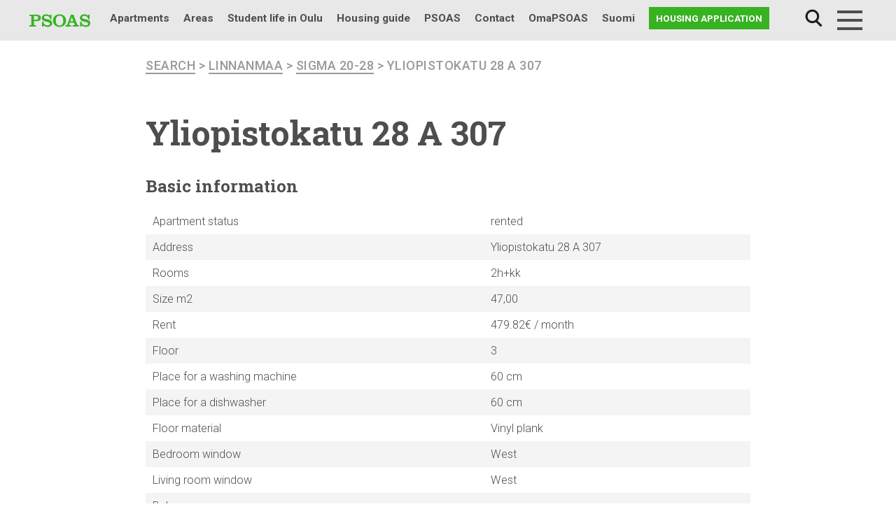

--- FILE ---
content_type: text/html; charset=UTF-8
request_url: https://www.psoas.fi/en/apartment/yliopistokatu-28-a-307/
body_size: 12159
content:
<!doctype html>
<html lang="en-GB">
<head>
	<meta charset="UTF-8">
	<meta name="viewport" content="width=device-width, initial-scale=1">
  <link rel="profile" href="http://gmpg.org/xfn/11">
	<link rel="stylesheet" href="https://stackpath.bootstrapcdn.com/bootstrap/4.2.1/css/bootstrap.min.css" integrity="sha384-GJzZqFGwb1QTTN6wy59ffF1BuGJpLSa9DkKMp0DgiMDm4iYMj70gZWKYbI706tWS" crossorigin="anonymous">
	<!-- Google Tag Manager -->
	<script>(function(w,d,s,l,i){w[l]=w[l]||[];w[l].push({'gtm.start':
	new Date().getTime(),event:'gtm.js'});var f=d.getElementsByTagName(s)[0],
	j=d.createElement(s),dl=l!='dataLayer'?'&l='+l:'';j.async=true;j.src=
	'https://www.googletagmanager.com/gtm.js?id='+i+dl;f.parentNode.insertBefore(j,f);
	})(window,document,'script','dataLayer','GTM-N8SD2RT');</script>
	<!-- End Google Tag Manager -->
	<!-- Facebook Pixel Code -->
	<script>
	  !function(f,b,e,v,n,t,s)
	  {if(f.fbq)return;n=f.fbq=function(){n.callMethod?
	  n.callMethod.apply(n,arguments):n.queue.push(arguments)};
	  if(!f._fbq)f._fbq=n;n.push=n;n.loaded=!0;n.version='2.0';
	  n.queue=[];t=b.createElement(e);t.async=!0;
	  t.src=v;s=b.getElementsByTagName(e)[0];
	  s.parentNode.insertBefore(t,s)}(window, document,'script',
	  'https://connect.facebook.net/en_US/fbevents.js');
	  fbq('init', '858505798173327');
	  fbq('track', 'PageView');
	</script>
	<noscript>
	  <img height="1" width="1" style="display:none"
	       src="https://www.facebook.com/tr?id=858505798173327&ev=PageView&noscript=1"/>
	</noscript>
	<!-- End Facebook Pixel Code -->
  <title>Yliopistokatu 28 A 307 | PSOAS</title>
<link rel="alternate" href="https://www.psoas.fi/huoneisto/yliopistokatu-28-a-307/" hreflang="fi" />
<link rel="alternate" href="https://www.psoas.fi/en/apartment/yliopistokatu-28-a-307/" hreflang="en" />

<!-- The SEO Framework by Sybre Waaijer -->
<meta property="og:locale" content="en_GB" />
<meta property="og:type" content="website" />
<meta property="og:title" content="Yliopistokatu 28 A 307 | PSOAS" />
<meta property="og:url" content="https://www.psoas.fi/en/apartment/yliopistokatu-28-a-307/" />
<meta property="og:site_name" content="PSOAS" />
<meta name="twitter:card" content="summary_large_image" />
<meta name="twitter:title" content="Yliopistokatu 28 A 307 | PSOAS" />
<link rel="canonical" href="https://www.psoas.fi/en/apartment/yliopistokatu-28-a-307/" />
<script type="application/ld+json">{"@context":"https://schema.org","@type":"BreadcrumbList","itemListElement":[{"@type":"ListItem","position":1,"item":{"@id":"https://www.psoas.fi/en/","name":"Student housing in Oulu | PSOAS"}},{"@type":"ListItem","position":2,"item":{"@id":"https://www.psoas.fi/en/apartment/yliopistokatu-28-a-307/","name":"Yliopistokatu 28 A 307"}}]}</script>
<!-- / The SEO Framework by Sybre Waaijer | 2.91ms meta | 1.42ms boot -->

<link rel='dns-prefetch' href='//maps.googleapis.com' />
<link rel='dns-prefetch' href='//fonts.googleapis.com' />
<link rel="alternate" type="application/rss+xml" title="PSOAS &raquo; Feed" href="https://www.psoas.fi/en/feed/" />
<link rel="alternate" type="application/rss+xml" title="PSOAS &raquo; Comments Feed" href="https://www.psoas.fi/en/comments/feed/" />
<link rel='stylesheet' id='wp-block-library-css'  href='https://www.psoas.fi/wp-includes/css/dist/block-library/style.min.css?ver=6.0.11' type='text/css' media='all' />
<style id='wp-block-library-theme-inline-css' type='text/css'>
.wp-block-audio figcaption{color:#555;font-size:13px;text-align:center}.is-dark-theme .wp-block-audio figcaption{color:hsla(0,0%,100%,.65)}.wp-block-code{border:1px solid #ccc;border-radius:4px;font-family:Menlo,Consolas,monaco,monospace;padding:.8em 1em}.wp-block-embed figcaption{color:#555;font-size:13px;text-align:center}.is-dark-theme .wp-block-embed figcaption{color:hsla(0,0%,100%,.65)}.blocks-gallery-caption{color:#555;font-size:13px;text-align:center}.is-dark-theme .blocks-gallery-caption{color:hsla(0,0%,100%,.65)}.wp-block-image figcaption{color:#555;font-size:13px;text-align:center}.is-dark-theme .wp-block-image figcaption{color:hsla(0,0%,100%,.65)}.wp-block-pullquote{border-top:4px solid;border-bottom:4px solid;margin-bottom:1.75em;color:currentColor}.wp-block-pullquote__citation,.wp-block-pullquote cite,.wp-block-pullquote footer{color:currentColor;text-transform:uppercase;font-size:.8125em;font-style:normal}.wp-block-quote{border-left:.25em solid;margin:0 0 1.75em;padding-left:1em}.wp-block-quote cite,.wp-block-quote footer{color:currentColor;font-size:.8125em;position:relative;font-style:normal}.wp-block-quote.has-text-align-right{border-left:none;border-right:.25em solid;padding-left:0;padding-right:1em}.wp-block-quote.has-text-align-center{border:none;padding-left:0}.wp-block-quote.is-large,.wp-block-quote.is-style-large,.wp-block-quote.is-style-plain{border:none}.wp-block-search .wp-block-search__label{font-weight:700}:where(.wp-block-group.has-background){padding:1.25em 2.375em}.wp-block-separator.has-css-opacity{opacity:.4}.wp-block-separator{border:none;border-bottom:2px solid;margin-left:auto;margin-right:auto}.wp-block-separator.has-alpha-channel-opacity{opacity:1}.wp-block-separator:not(.is-style-wide):not(.is-style-dots){width:100px}.wp-block-separator.has-background:not(.is-style-dots){border-bottom:none;height:1px}.wp-block-separator.has-background:not(.is-style-wide):not(.is-style-dots){height:2px}.wp-block-table thead{border-bottom:3px solid}.wp-block-table tfoot{border-top:3px solid}.wp-block-table td,.wp-block-table th{padding:.5em;border:1px solid;word-break:normal}.wp-block-table figcaption{color:#555;font-size:13px;text-align:center}.is-dark-theme .wp-block-table figcaption{color:hsla(0,0%,100%,.65)}.wp-block-video figcaption{color:#555;font-size:13px;text-align:center}.is-dark-theme .wp-block-video figcaption{color:hsla(0,0%,100%,.65)}.wp-block-template-part.has-background{padding:1.25em 2.375em;margin-top:0;margin-bottom:0}
</style>
<style id='global-styles-inline-css' type='text/css'>
body{--wp--preset--color--black: #000000;--wp--preset--color--cyan-bluish-gray: #abb8c3;--wp--preset--color--white: #ffffff;--wp--preset--color--pale-pink: #f78da7;--wp--preset--color--vivid-red: #cf2e2e;--wp--preset--color--luminous-vivid-orange: #ff6900;--wp--preset--color--luminous-vivid-amber: #fcb900;--wp--preset--color--light-green-cyan: #7bdcb5;--wp--preset--color--vivid-green-cyan: #00d084;--wp--preset--color--pale-cyan-blue: #8ed1fc;--wp--preset--color--vivid-cyan-blue: #0693e3;--wp--preset--color--vivid-purple: #9b51e0;--wp--preset--gradient--vivid-cyan-blue-to-vivid-purple: linear-gradient(135deg,rgba(6,147,227,1) 0%,rgb(155,81,224) 100%);--wp--preset--gradient--light-green-cyan-to-vivid-green-cyan: linear-gradient(135deg,rgb(122,220,180) 0%,rgb(0,208,130) 100%);--wp--preset--gradient--luminous-vivid-amber-to-luminous-vivid-orange: linear-gradient(135deg,rgba(252,185,0,1) 0%,rgba(255,105,0,1) 100%);--wp--preset--gradient--luminous-vivid-orange-to-vivid-red: linear-gradient(135deg,rgba(255,105,0,1) 0%,rgb(207,46,46) 100%);--wp--preset--gradient--very-light-gray-to-cyan-bluish-gray: linear-gradient(135deg,rgb(238,238,238) 0%,rgb(169,184,195) 100%);--wp--preset--gradient--cool-to-warm-spectrum: linear-gradient(135deg,rgb(74,234,220) 0%,rgb(151,120,209) 20%,rgb(207,42,186) 40%,rgb(238,44,130) 60%,rgb(251,105,98) 80%,rgb(254,248,76) 100%);--wp--preset--gradient--blush-light-purple: linear-gradient(135deg,rgb(255,206,236) 0%,rgb(152,150,240) 100%);--wp--preset--gradient--blush-bordeaux: linear-gradient(135deg,rgb(254,205,165) 0%,rgb(254,45,45) 50%,rgb(107,0,62) 100%);--wp--preset--gradient--luminous-dusk: linear-gradient(135deg,rgb(255,203,112) 0%,rgb(199,81,192) 50%,rgb(65,88,208) 100%);--wp--preset--gradient--pale-ocean: linear-gradient(135deg,rgb(255,245,203) 0%,rgb(182,227,212) 50%,rgb(51,167,181) 100%);--wp--preset--gradient--electric-grass: linear-gradient(135deg,rgb(202,248,128) 0%,rgb(113,206,126) 100%);--wp--preset--gradient--midnight: linear-gradient(135deg,rgb(2,3,129) 0%,rgb(40,116,252) 100%);--wp--preset--duotone--dark-grayscale: url('#wp-duotone-dark-grayscale');--wp--preset--duotone--grayscale: url('#wp-duotone-grayscale');--wp--preset--duotone--purple-yellow: url('#wp-duotone-purple-yellow');--wp--preset--duotone--blue-red: url('#wp-duotone-blue-red');--wp--preset--duotone--midnight: url('#wp-duotone-midnight');--wp--preset--duotone--magenta-yellow: url('#wp-duotone-magenta-yellow');--wp--preset--duotone--purple-green: url('#wp-duotone-purple-green');--wp--preset--duotone--blue-orange: url('#wp-duotone-blue-orange');--wp--preset--font-size--small: 13px;--wp--preset--font-size--medium: 20px;--wp--preset--font-size--large: 36px;--wp--preset--font-size--x-large: 42px;--wp--preset--font-size--normal: 16px;}.has-black-color{color: var(--wp--preset--color--black) !important;}.has-cyan-bluish-gray-color{color: var(--wp--preset--color--cyan-bluish-gray) !important;}.has-white-color{color: var(--wp--preset--color--white) !important;}.has-pale-pink-color{color: var(--wp--preset--color--pale-pink) !important;}.has-vivid-red-color{color: var(--wp--preset--color--vivid-red) !important;}.has-luminous-vivid-orange-color{color: var(--wp--preset--color--luminous-vivid-orange) !important;}.has-luminous-vivid-amber-color{color: var(--wp--preset--color--luminous-vivid-amber) !important;}.has-light-green-cyan-color{color: var(--wp--preset--color--light-green-cyan) !important;}.has-vivid-green-cyan-color{color: var(--wp--preset--color--vivid-green-cyan) !important;}.has-pale-cyan-blue-color{color: var(--wp--preset--color--pale-cyan-blue) !important;}.has-vivid-cyan-blue-color{color: var(--wp--preset--color--vivid-cyan-blue) !important;}.has-vivid-purple-color{color: var(--wp--preset--color--vivid-purple) !important;}.has-black-background-color{background-color: var(--wp--preset--color--black) !important;}.has-cyan-bluish-gray-background-color{background-color: var(--wp--preset--color--cyan-bluish-gray) !important;}.has-white-background-color{background-color: var(--wp--preset--color--white) !important;}.has-pale-pink-background-color{background-color: var(--wp--preset--color--pale-pink) !important;}.has-vivid-red-background-color{background-color: var(--wp--preset--color--vivid-red) !important;}.has-luminous-vivid-orange-background-color{background-color: var(--wp--preset--color--luminous-vivid-orange) !important;}.has-luminous-vivid-amber-background-color{background-color: var(--wp--preset--color--luminous-vivid-amber) !important;}.has-light-green-cyan-background-color{background-color: var(--wp--preset--color--light-green-cyan) !important;}.has-vivid-green-cyan-background-color{background-color: var(--wp--preset--color--vivid-green-cyan) !important;}.has-pale-cyan-blue-background-color{background-color: var(--wp--preset--color--pale-cyan-blue) !important;}.has-vivid-cyan-blue-background-color{background-color: var(--wp--preset--color--vivid-cyan-blue) !important;}.has-vivid-purple-background-color{background-color: var(--wp--preset--color--vivid-purple) !important;}.has-black-border-color{border-color: var(--wp--preset--color--black) !important;}.has-cyan-bluish-gray-border-color{border-color: var(--wp--preset--color--cyan-bluish-gray) !important;}.has-white-border-color{border-color: var(--wp--preset--color--white) !important;}.has-pale-pink-border-color{border-color: var(--wp--preset--color--pale-pink) !important;}.has-vivid-red-border-color{border-color: var(--wp--preset--color--vivid-red) !important;}.has-luminous-vivid-orange-border-color{border-color: var(--wp--preset--color--luminous-vivid-orange) !important;}.has-luminous-vivid-amber-border-color{border-color: var(--wp--preset--color--luminous-vivid-amber) !important;}.has-light-green-cyan-border-color{border-color: var(--wp--preset--color--light-green-cyan) !important;}.has-vivid-green-cyan-border-color{border-color: var(--wp--preset--color--vivid-green-cyan) !important;}.has-pale-cyan-blue-border-color{border-color: var(--wp--preset--color--pale-cyan-blue) !important;}.has-vivid-cyan-blue-border-color{border-color: var(--wp--preset--color--vivid-cyan-blue) !important;}.has-vivid-purple-border-color{border-color: var(--wp--preset--color--vivid-purple) !important;}.has-vivid-cyan-blue-to-vivid-purple-gradient-background{background: var(--wp--preset--gradient--vivid-cyan-blue-to-vivid-purple) !important;}.has-light-green-cyan-to-vivid-green-cyan-gradient-background{background: var(--wp--preset--gradient--light-green-cyan-to-vivid-green-cyan) !important;}.has-luminous-vivid-amber-to-luminous-vivid-orange-gradient-background{background: var(--wp--preset--gradient--luminous-vivid-amber-to-luminous-vivid-orange) !important;}.has-luminous-vivid-orange-to-vivid-red-gradient-background{background: var(--wp--preset--gradient--luminous-vivid-orange-to-vivid-red) !important;}.has-very-light-gray-to-cyan-bluish-gray-gradient-background{background: var(--wp--preset--gradient--very-light-gray-to-cyan-bluish-gray) !important;}.has-cool-to-warm-spectrum-gradient-background{background: var(--wp--preset--gradient--cool-to-warm-spectrum) !important;}.has-blush-light-purple-gradient-background{background: var(--wp--preset--gradient--blush-light-purple) !important;}.has-blush-bordeaux-gradient-background{background: var(--wp--preset--gradient--blush-bordeaux) !important;}.has-luminous-dusk-gradient-background{background: var(--wp--preset--gradient--luminous-dusk) !important;}.has-pale-ocean-gradient-background{background: var(--wp--preset--gradient--pale-ocean) !important;}.has-electric-grass-gradient-background{background: var(--wp--preset--gradient--electric-grass) !important;}.has-midnight-gradient-background{background: var(--wp--preset--gradient--midnight) !important;}.has-small-font-size{font-size: var(--wp--preset--font-size--small) !important;}.has-medium-font-size{font-size: var(--wp--preset--font-size--medium) !important;}.has-large-font-size{font-size: var(--wp--preset--font-size--large) !important;}.has-x-large-font-size{font-size: var(--wp--preset--font-size--x-large) !important;}
</style>
<link rel='stylesheet' id='pb-accordion-blocks-style-css'  href='https://www.psoas.fi/wp-content/plugins/accordion-blocks/build/index.css?ver=1.5.0' type='text/css' media='all' />
<link rel='stylesheet' id='recycling-points-style-css'  href='https://www.psoas.fi/wp-content/plugins/psoas-recycling-scoreboard/assets/css/psoas-recycling-scoreboard.css?ver=1.0.0' type='text/css' media='all' />
<link rel='stylesheet' id='testimonial-styles-css'  href='https://www.psoas.fi/wp-content/plugins/psoas-testimonials/testimonial-styles.css?ver=6.0.11' type='text/css' media='all' />
<link rel='stylesheet' id='responsive-lightbox-nivo_lightbox-css-css'  href='https://www.psoas.fi/wp-content/plugins/responsive-lightbox-lite/assets/nivo-lightbox/nivo-lightbox.css?ver=6.0.11' type='text/css' media='all' />
<link rel='stylesheet' id='responsive-lightbox-nivo_lightbox-css-d-css'  href='https://www.psoas.fi/wp-content/plugins/responsive-lightbox-lite/assets/nivo-lightbox/themes/default/default.css?ver=6.0.11' type='text/css' media='all' />
<link rel='stylesheet' id='vuokraovi-xml-css'  href='https://www.psoas.fi/wp-content/plugins/vuokraovi-xml/public/css/vuokraovi-xml-public.css?ver=1.0.0' type='text/css' media='all' />
<link rel='stylesheet' id='wp-polls-css'  href='https://www.psoas.fi/wp-content/plugins/wp-polls/polls-css.css?ver=2.77.0' type='text/css' media='all' />
<style id='wp-polls-inline-css' type='text/css'>
.wp-polls .pollbar {
	margin: 1px;
	font-size: 6px;
	line-height: 8px;
	height: 8px;
	background-image: url('https://www.psoas.fi/wp-content/plugins/wp-polls/images/default/pollbg.gif');
	border: 1px solid #c8c8c8;
}

</style>
<link rel='stylesheet' id='wpex-font-awesome-5-css'  href='https://www.psoas.fi/wp-content/plugins/wp-timelines/css/font-awesome-5/css/all.min.css?ver=6.0.11' type='text/css' media='all' />
<link rel='stylesheet' id='wpex-font-awesome-shims-css'  href='https://www.psoas.fi/wp-content/plugins/wp-timelines/css/font-awesome-5/css/v4-shims.min.css?ver=6.0.11' type='text/css' media='all' />
<link rel='stylesheet' id='wpex-google-fonts-css'  href='//fonts.googleapis.com/css?family=Source+Sans+Pro&#038;ver=1.0.0' type='text/css' media='all' />
<link rel='stylesheet' id='wpex-ex_s_lick-css'  href='https://www.psoas.fi/wp-content/plugins/wp-timelines/js/ex_s_lick/ex_s_lick.css?ver=6.0.11' type='text/css' media='all' />
<link rel='stylesheet' id='wpex-ex_s_lick-theme-css'  href='https://www.psoas.fi/wp-content/plugins/wp-timelines/js/ex_s_lick/ex_s_lick-theme.css?ver=6.0.11' type='text/css' media='all' />
<link rel='stylesheet' id='wpex-timeline-animate-css'  href='https://www.psoas.fi/wp-content/plugins/wp-timelines/css/animate.css?ver=6.0.11' type='text/css' media='all' />
<link rel='stylesheet' id='wpex-timeline-css-css'  href='https://www.psoas.fi/wp-content/plugins/wp-timelines/css/style.css?ver=6.0.11' type='text/css' media='all' />
<link rel='stylesheet' id='wpex-timeline-sidebyside-css'  href='https://www.psoas.fi/wp-content/plugins/wp-timelines/css/style-sidebyside.css?ver=6.0.11' type='text/css' media='all' />
<link rel='stylesheet' id='wpex-horiz-css-css'  href='https://www.psoas.fi/wp-content/plugins/wp-timelines/css/horiz-style.css?ver=3.2' type='text/css' media='all' />
<link rel='stylesheet' id='wpex-timeline-dark-css-css'  href='https://www.psoas.fi/wp-content/plugins/wp-timelines/css/dark.css?ver=6.0.11' type='text/css' media='all' />
<style id='wpex-timeline-dark-css-inline-css' type='text/css'>
	.wpextl-loadicon,
    .wpextl-loadicon::before,
	.wpextl-loadicon::after{ border-left-color:#0db14b}
    .wpex-filter > .fa,
    .wpex-endlabel.wpex-loadmore span, .wpex-tltitle.wpex-loadmore span, .wpex-loadmore .loadmore-timeline,
    .wpex-timeline-list.show-icon .wpex-timeline > li:after, .wpex-timeline-list.show-icon .wpex-timeline > li:first-child:before,
    .wpex-timeline-list.show-icon .wpex-timeline.style-center > li .wpex-content-left .wpex-leftdate,
    .wpex-timeline-list.show-icon li .wpex-timeline-icon .fa,
    .wpex .timeline-details .wptl-readmore > a:hover,
    .wpex-spinner > div,
    .wpex.horizontal-timeline .ex_s_lick-prev:hover, .wpex.horizontal-timeline .ex_s_lick-next:hover,
    .wpex.horizontal-timeline .horizontal-content .ex_s_lick-next:hover,
    .wpex.horizontal-timeline .horizontal-content .ex_s_lick-prev:hover,
    .wpex.horizontal-timeline .horizontal-nav li.ex_s_lick-current span.tl-point:before,
    .wpex.horizontal-timeline.tl-hozsteps .horizontal-nav li.ex_s_lick-current span.tl-point i,
    .timeline-navigation a.btn,
    .timeline-navigation div > a,
    .wpex.horizontal-timeline.ex-multi-item .horizontal-nav li .wpex_point:before,
    .wpex.horizontal-timeline.ex-multi-item .horizontal-nav li.ex_s_lick-current .wpex_point:before,
    .wpex.wpex-horizontal-3.ex-multi-item .horizontal-nav  h2 a,
    .wpex-timeline-list:not(.show-icon) .wptl-feature-name span,
    .wpex.horizontal-timeline.ex-multi-item:not(.wpex-horizontal-4) .horizontal-nav li span.wpex_point,
    .wpex.horizontal-timeline.ex-multi-item:not(.wpex-horizontal-4) .horizontal-nav li span.wpex_point,
    .show-wide_img .wpex-timeline > li .wpex-timeline-time span.tll-date,
    .wpex-timeline-list.show-bg.left-tl li .wpex-timeline-label .wpex-content-left .wpex-leftdate,
    .wpex-timeline-list.show-simple:not(.show-simple-bod) ul li .wpex-timeline-time .tll-date,
    .show-box-color .tlb-time,
    .sidebyside-tl.show-classic span.tll-date,
    .wptl-back-to-list a,
    .wpex-timeline > li .wpex-timeline-icon .fa{ background:#0db14b}
    .wpex-timeline-list.show-icon li .wpex-timeline-icon .fa:before,
    .wpex-filter span.active,
    .wpex-timeline-list.show-simple.show-simple-bod ul li .wpex-timeline-time .tll-date,
    .wpex-timeline-list.show-simple .wptl-readmore-center a,
    .wpex.horizontal-timeline .ex_s_lick-prev, .wpex.horizontal-timeline .ex_s_lick-next,
    .wpex.horizontal-timeline.tl-hozsteps .horizontal-nav li.prev_item:not(.ex_s_lick-current) span.tl-point i,
    .wpex.horizontal-timeline.ex-multi-item .horizontal-nav li span.wpex_point i,
    .wpex-timeline-list.show-clean .wpex-timeline > li .wpex-timeline-label h2,
    .wpex-timeline-list.show-simple li .wpex-timeline-icon .fa:not(.no-icon):before,
    .wpex.horizontal-timeline .extl-hoz-sbs .horizontal-nav li span.tl-point i,
    .show-wide_img.left-tl .wpex-timeline > li .wpex-timeline-icon .fa:not(.no-icon):not(.icon-img):before,
    .wpex-timeline > li .wpex-timeline-time span:last-child{ color:#0db14b}
    .wpex .timeline-details .wptl-readmore > a,
    .wpex.horizontal-timeline .ex_s_lick-prev:hover, .wpex.horizontal-timeline .ex_s_lick-next:hover,
    .wpex.horizontal-timeline .horizontal-content .ex_s_lick-next:hover,
    .wpex.horizontal-timeline .horizontal-content .ex_s_lick-prev:hover,
    .wpex.horizontal-timeline .horizontal-nav li.ex_s_lick-current span.tl-point:before,
    .wpex.horizontal-timeline .ex_s_lick-prev, .wpex.horizontal-timeline .ex_s_lick-next,
    .wpex.horizontal-timeline .timeline-pos-select,
    .wpex.horizontal-timeline .horizontal-nav li.prev_item span.tl-point:before,
    .wpex.horizontal-timeline.tl-hozsteps .horizontal-nav li.ex_s_lick-current span.tl-point i,
    .wpex.horizontal-timeline.tl-hozsteps .timeline-hr, .wpex.horizontal-timeline.tl-hozsteps .timeline-pos-select,
    .wpex.horizontal-timeline.tl-hozsteps .horizontal-nav li.prev_item span.tl-point i,
    .wpex-timeline-list.left-tl.show-icon .wptl-feature-name,
    .wpex-timeline-list.show-icon .wptl-feature-name span,
    .wpex.horizontal-timeline.ex-multi-item .horizontal-nav li span.wpex_point i,
    .wpex.horizontal-timeline.ex-multi-item.wpex-horizontal-4 .wpextt_templates .wptl-readmore a,
    .wpex-timeline-list.show-box-color .style-center > li:nth-child(odd) .wpex-timeline-label,
	.wpex-timeline-list.show-box-color .style-center > li .wpex-timeline-label,
	.wpex-timeline-list.show-box-color .style-center > li:nth-child(odd) .wpex-timeline-icon .fa:after,
    .extl-lb .gslide-description.description-right h3.lb-title:after,
    .wpex.horizontal-timeline.ex-multi-item .extl-hoz-sbs.style-7 .extl-sbd-details,
	.wpex-timeline-list.show-box-color li .wpex-timeline-icon i:after,
    .wpex.horizontal-timeline .extl-hoz-sbs .horizontal-nav li span.tl-point i,
    .wpex.wpex-horizontal-3.ex-multi-item .horizontal-nav .wpextt_templates .wptl-readmore a{border-color: #0db14b;}
    .wpex-timeline > li .wpex-timeline-label:before,
    .show-wide_img .wpex-timeline > li .wpex-timeline-time span.tll-date:before, 
    .wpex-timeline > li .wpex-timeline-label:before,
    .wpex-timeline-list.show-wide_img.left-tl .wpex-timeline > li .wpex-timeline-time span.tll-date:before,
    .wpex-timeline-list.show-icon.show-bg .wpex-timeline > li .wpex-timeline-label:after,
    .wpex-timeline-list.show-icon .wpex-timeline.style-center > li .wpex-timeline-label:after
    {border-right-color: #0db14b;}
    .wpex-filter span,
    .wpex-timeline > li .wpex-timeline-label{border-left-color: #0db14b;}
    .wpex-timeline-list.show-wide_img .wpex-timeline > li .timeline-details,
    .wpex.horizontal-timeline.ex-multi-item:not(.wpex-horizontal-4) .horizontal-nav li span.wpex_point:after{border-top-color: #0db14b;}
    .wpex.wpex-horizontal-3.ex-multi-item .wpex-timeline-label .timeline-details:after{border-bottom-color: #0db14b;}
    @media (min-width: 768px){
        .wpex-timeline.style-center > li:nth-child(odd) .wpex-timeline-label{border-right-color: #0db14b;}
        .show-wide_img .wpex-timeline > li:nth-child(even) .wpex-timeline-time span.tll-date:before,
        .wpex-timeline.style-center > li:nth-child(odd) .wpex-timeline-label:before,
        .wpex-timeline-list.show-icon .style-center > li:nth-child(odd) .wpex-timeline-label:after{border-left-color: #0db14b;}
    }
	.tlct-shortdes h2 a {
	pointer-events: none;
}
</style>
<link rel='stylesheet' id='search-filter-plugin-styles-css'  href='https://www.psoas.fi/wp-content/plugins/search-filter-pro/public/assets/css/search-filter.min.css?ver=2.5.1' type='text/css' media='all' />
<link rel='stylesheet' id='styles-css'  href='https://www.psoas.fi/wp-content/themes/psoas18/css/global.css?ver=1759299762' type='text/css' media='all' />
<script type='text/javascript' src='https://www.psoas.fi/wp-includes/js/jquery/jquery.min.js?ver=3.6.0' id='jquery-core-js'></script>
<script type='text/javascript' src='https://www.psoas.fi/wp-includes/js/jquery/jquery-migrate.min.js?ver=3.3.2' id='jquery-migrate-js'></script>
<script type='text/javascript' src='https://www.psoas.fi/wp-content/plugins/responsive-lightbox-lite/assets/nivo-lightbox/nivo-lightbox.min.js?ver=6.0.11' id='responsive-lightbox-nivo_lightbox-js'></script>
<script type='text/javascript' id='responsive-lightbox-lite-script-js-extra'>
/* <![CDATA[ */
var rllArgs = {"script":"nivo_lightbox","selector":"lightbox","custom_events":""};
/* ]]> */
</script>
<script type='text/javascript' src='https://www.psoas.fi/wp-content/plugins/responsive-lightbox-lite/assets/inc/script.js?ver=6.0.11' id='responsive-lightbox-lite-script-js'></script>
<script type='text/javascript' src='https://www.psoas.fi/wp-content/plugins/vuokraovi-xml/public/js/vuokraovi-xml-public.js?ver=1.0.0' id='vuokraovi-xml-js'></script>
<script type='text/javascript' id='search-filter-plugin-build-js-extra'>
/* <![CDATA[ */
var SF_LDATA = {"ajax_url":"https:\/\/www.psoas.fi\/wp-admin\/admin-ajax.php","home_url":"https:\/\/www.psoas.fi\/"};
/* ]]> */
</script>
<script type='text/javascript' src='https://www.psoas.fi/wp-content/plugins/search-filter-pro/public/assets/js/search-filter-build.min.js?ver=2.5.1' id='search-filter-plugin-build-js'></script>
<script type='text/javascript' src='https://www.psoas.fi/wp-content/plugins/search-filter-pro/public/assets/js/chosen.jquery.min.js?ver=2.5.1' id='search-filter-plugin-chosen-js'></script>
<script type='text/javascript' src='https://www.psoas.fi/wp-content/themes/psoas18/js/psoas_megamenu.js?ver=6.0.11' id='psoas_megamenu-js'></script>
<script type='text/javascript' id='psoas_huoneistohaku-js-extra'>
/* <![CDATA[ */
var psoas_huoneistohaku_settings = {"ajax_url":"https:\/\/www.psoas.fi\/wp-admin\/admin-ajax.php"};
/* ]]> */
</script>
<script type='text/javascript' src='https://www.psoas.fi/wp-content/themes/psoas18/js/psoas_huoneistohaku.js?ver=6.0.11' id='psoas_huoneistohaku-js'></script>
<link rel="https://api.w.org/" href="https://www.psoas.fi/wp-json/" /><link rel="EditURI" type="application/rsd+xml" title="RSD" href="https://www.psoas.fi/xmlrpc.php?rsd" />
<link rel="wlwmanifest" type="application/wlwmanifest+xml" href="https://www.psoas.fi/wp-includes/wlwmanifest.xml" /> 
<link rel="alternate" type="application/json+oembed" href="https://www.psoas.fi/wp-json/oembed/1.0/embed?url=https%3A%2F%2Fwww.psoas.fi%2Fen%2Fapartment%2Fyliopistokatu-28-a-307%2F" />
<link rel="alternate" type="text/xml+oembed" href="https://www.psoas.fi/wp-json/oembed/1.0/embed?url=https%3A%2F%2Fwww.psoas.fi%2Fen%2Fapartment%2Fyliopistokatu-28-a-307%2F&#038;format=xml" />
	<style>
	fi, en {
		display:none;
		margin:0;
		padding:0;
		border:0; 
	}
	html[lang="fi"] fi {
		display: inline;
	}
	html[lang="en-GB"] en,
	html[lang="en-US"] en,
	html[lang="en"] en {
		display: inline;
	}
	</style>
	<script>
	( function( $ ) {
		$(function() {
			var lang = '';
			$("fi, en").each(function(){
				lang = this['nodeName'].toLowerCase();
				$(this).attr("lang", lang);
			});

			var optioncontent, newstr, content;
			var locale = typeof langjs !== 'undefined' ? langjs['pll_locale'] : 'fi';
			
			var regex = new RegExp('\<' + locale +'.*?>(.*?)<\/'+ locale +'>+');
			$("select option").each(function(){
				optioncontent = $(this).text();
				newstr = optioncontent.match(regex);
				if (newstr === null){return};
				content = newstr[0].replace(/<\/?[^>]+(>|$)/g, "");
				$(this).text(content);
			});
		});
	})( jQuery );
	</script>
	<link rel="icon" href="https://www.psoas.fi/wp-content/uploads/2019/01/cropped-psoas-favicon-150x150.png" sizes="32x32" />
<link rel="icon" href="https://www.psoas.fi/wp-content/uploads/2019/01/cropped-psoas-favicon-300x300.png" sizes="192x192" />
<link rel="apple-touch-icon" href="https://www.psoas.fi/wp-content/uploads/2019/01/cropped-psoas-favicon-300x300.png" />
<meta name="msapplication-TileImage" content="https://www.psoas.fi/wp-content/uploads/2019/01/cropped-psoas-favicon-300x300.png" />
		<style type="text/css" id="wp-custom-css">
			body.page-id-47296, body.page-id-58260 {
	background-color: #f2f2f2;
}

body.page-id-47296 .page-content, body.page-id-58260 .page-content {
	max-width: 1000px !important;
}
.wpex-timeline-label {
	border: 0 !important;
	box-shadow: none !important;
}
.timeline-details .img-left {
	width: 100% !important;
	margin-bottom: 20px !important;
}
.tlday {
	float: none !important;
	font-size: 50px !important;
	font-family: "Roboto Slab", serif !important;
}
.wpex-leftdate div {
	display: none !important;
}
.wpex-leftdate {
	text-align: center !important;
}


.wpex-timeline-list.show-icon .wpex-timeline > li:after, .wpex-timeline-list.show-icon .wpex-timeline > li:first-child:before {
	background-color: #0DB14B !important;
}
.tlct-shortdes h2 a {
	font-family: "Roboto Slab", serif !important;
    font-size: 1.5rem !important;
	text-transform: none;
	font-weight: bold !important;
	color: #0DB14B !important;
}
.tlct-shortdes p {
	font-family: "Roboto", sans-serif !important;
	margin-bottom: 10px !important;
}
@media (min-width:782px) {
.wp-block-columns {
flex-wrap: wrap!important;
}
}

.page-id-4000 h1.entry-title {
  display: none !important;
}

.page-id-10706 h1.entry-title {
  display: none !important;
}

/* Vastuullisuus */

body.page-template-page-vastuullisuus .page-header {
	 display: none;
}
 body.page-template-page-vastuullisuus.page-child .banner {
	 height: auto;
}
 body.page-template-page-vastuullisuus .banner {
	 height: 100vh;
}
 @media (max-width: 991px) {
	 body.page-template-page-vastuullisuus .banner {
		 height: auto;
	}
}
 body.page-template-page-vastuullisuus .banner__image {
	 height: 100%;
	 padding: 150px 0 100px 0;
}
 body.page-template-page-vastuullisuus .banner__image.has-content::before {
	 background: none;
}
 body.page-template-page-vastuullisuus .banner__otsikko {
	 text-align: center;
	 max-width: 940px;
}
 body.page-template-page-vastuullisuus .banner__otsikko__yla {
	 font-size: 3rem;
	 margin-bottom: 2rem;
}
 body.page-template-page-vastuullisuus .banner__otsikko__ala {
	 font-size: 1rem;
	 font-family: 'Roboto', sans-serif;
}
 body.page-template-page-vastuullisuus .banner__ankkurit {
	 display: flex;
	 gap: 1rem;
	 margin-top: 2rem;
	 justify-content: center;
	 flex-wrap: wrap;
}
 body.page-template-page-vastuullisuus .banner__ankkurit a {
	 background: 0 0;
	 border-radius: 0;
	 padding: 8px 15px 6px;
	 border: solid 1px currentColor;
	 text-transform: uppercase;
	 font-weight: 400;
	 font-size: 1rem;
	 letter-spacing: 0.5px;
	 text-wrap: nowrap;
	 width: auto;
}
 body.page-template-page-vastuullisuus hr.wp-block-separator {
	 width: 100% !important;
	 height: 2px;
	 background: #0db14b;
	 margin: 5rem 0 !important;
}
 body.page-template-page-vastuullisuus .page-content {
	 max-width: 940px;
}
 body.page-template-page-vastuullisuus h2 {
	 margin: 0 0 1.5rem 0;
	 font-size: 2.25rem;
	 color: #0db14b;
	 scroll-margin-top: 5rem;
}
 body.page-template-page-vastuullisuus h4 {
	 margin: 0 0 1.5rem 0;
	 font-size: 1rem;
	 text-transform: uppercase;
	 letter-spacing: 0.05em;
	 font-weight: 900;
	 scroll-margin-top: 5rem;
}
 body.page-template-page-vastuullisuus p {
	 line-height: 1.5;
}
 body.page-template-page-vastuullisuus .has-medium-font-size {
	 font-size: 1.5rem;
	 font-family: 'Roboto', sans-serif;
	 line-height: 1.5;
}
body.page-id-129779 .wp-block-button__link {
	color:#4e4e4e !important;
}
body.page-id-129779 .is-style-success .wp-block-button__link {
	color:#fff;
}
		</style>
			<script src="https://www.psoas.fi/wp-content/themes/psoas18/js/jquery.matchHeight-min.js"></script>
	<link rel="stylesheet" href="https://www.psoas.fi/wp-content/themes/psoas18/css/styles.css" />
	<!-- Google tag (gtag.js) -->
	<script async src="https://www.googletagmanager.com/gtag/js?id=G-5R0V07B0RE"></script>
	<script>
		window.dataLayer = window.dataLayer || [];
		function gtag(){dataLayer.push(arguments);}
		gtag('js', new Date());

		gtag('config', 'G-5R0V07B0RE');
	</script>
</head>
<body class="huoneisto-template-default single single-huoneisto postid-14668 single-format-standard wp-custom-logo wp-embed-responsive">
	<!-- Google Tag Manager (noscript) -->
	<noscript><iframe src="https://www.googletagmanager.com/ns.html?id=GTM-N8SD2RT"
	height="0" width="0" style="display:none;visibility:hidden"></iframe></noscript>
	<!-- End Google Tag Manager (noscript) -->
<header id="site-header" class="site-header" role="banner">
	<button id="nav-toggle" style="display: none !important;"></button>
	<div class="site-header__container">
		<div id="logo">
			<a href="https://www.psoas.fi/en/" class="custom-logo-link" rel="home"><img src="https://www.psoas.fi/wp-content/uploads/2018/06/psoas_logo_vaaka_brand.svg" class="custom-logo" alt="PSOAS" /></a>		</div>

		<div class="menu main-navigation-wrapper" id="main-navigation-wrapper">
			<button id="megamenu-toggle-button-mobile" class="megamenu-toggle" type="button" aria-label="Menu">
				<svg xmlns="http://www.w3.org/2000/svg" viewBox="0 0 48 48" width="48" height="48"><g fill="#607d8b"><path d="M6 22h36v4H6zM6 10h36v4H6zM6 34h36v4H6z"/></g></svg>
			 	<span class="hamburger-box">
					<span class="hamburger-inner"></span>
				</span>
				<span id="nav-toggle-label" class="screen-reader-text" aria-label="Menu">Menu</span>
			</button>
			<button id="megamenu-toggle-button-desktop" class="megamenu-toggle" type="button" aria-label="Menu">
				<svg xmlns="http://www.w3.org/2000/svg" viewBox="0 0 48 48" width="48" height="48"><g fill="#607d8b"><path d="M6 22h36v4H6zM6 10h36v4H6zM6 34h36v4H6z"/></g></svg>
			 	<span class="hamburger-box">
					<span class="hamburger-inner"></span>
				</span>
				<span id="nav-toggle-label" class="screen-reader-text" aria-label="Menu">Menu</span>
			</button>

			<nav id="nav" class="nav-primary" role="navigation">
				<ul class="menu-items"><li id="menu-item-15166" class="menu-item menu-item-type-custom menu-item-object-custom menu-item-15166"><a href="/en/apartments">Apartments</a></li>
<li id="menu-item-10749" class="menu-item menu-item-type-post_type menu-item-object-page menu-item-10749"><a href="https://www.psoas.fi/en/areas/">Areas</a></li>
<li id="menu-item-87731" class="menu-item menu-item-type-post_type menu-item-object-page menu-item-has-children menu-item-87731"><a href="https://www.psoas.fi/en/50-years-of-student-life-in-oulu/">Student life in Oulu</a>
<ul class="sub-menu">
	<li id="menu-item-88621" class="menu-item menu-item-type-post_type menu-item-object-page menu-item-88621"><a href="https://www.psoas.fi/en/50-years-of-student-life-in-oulu/">Student life in Oulu</a></li>
	<li id="menu-item-45081" class="menu-item menu-item-type-post_type menu-item-object-page menu-item-45081"><a href="https://www.psoas.fi/en/tenant-committee/">Tenant Committee</a></li>
	<li id="menu-item-45082" class="menu-item menu-item-type-post_type menu-item-object-page menu-item-45082"><a href="https://www.psoas.fi/en/flat-exchange/">PSOAS Flat Exchange</a></li>
	<li id="menu-item-88618" class="menu-item menu-item-type-post_type menu-item-object-page menu-item-88618"><a href="https://www.psoas.fi/en/solumate-stories/">Solumate stories</a></li>
	<li id="menu-item-88619" class="menu-item menu-item-type-post_type menu-item-object-page menu-item-88619"><a href="https://www.psoas.fi/en/solumate/">Solumate-ing</a></li>
	<li id="menu-item-150128" class="menu-item menu-item-type-post_type menu-item-object-page menu-item-150128"><a href="https://www.psoas.fi/recycling-ranking/">Recycling Ranking</a></li>
</ul>
</li>
<li id="menu-item-45085" class="menu-item menu-item-type-custom menu-item-object-custom menu-item-45085"><a href="https://www.psoas.fi/en/housing-guide/">Housing guide</a></li>
<li id="menu-item-15936" class="menu-item menu-item-type-post_type menu-item-object-page menu-item-has-children menu-item-15936"><a href="https://www.psoas.fi/en/general-information/">PSOAS</a>
<ul class="sub-menu">
	<li id="menu-item-10757" class="menu-item menu-item-type-post_type menu-item-object-page menu-item-10757"><a href="https://www.psoas.fi/en/general-information/">PSOAS: Affordable Student Living in Oulu</a></li>
	<li id="menu-item-149138" class="menu-item menu-item-type-post_type menu-item-object-page menu-item-149138"><a href="https://www.psoas.fi/en/strategy/">Strategy</a></li>
	<li id="menu-item-10756" class="menu-item menu-item-type-post_type menu-item-object-page menu-item-10756"><a href="https://www.psoas.fi/en/general-information/the-values-of-psoas/">The Values of PSOAS</a></li>
	<li id="menu-item-140571" class="menu-item menu-item-type-post_type menu-item-object-page menu-item-140571"><a href="https://www.psoas.fi/en/responsibility/">Responsibility</a></li>
	<li id="menu-item-10751" class="menu-item menu-item-type-post_type menu-item-object-page menu-item-10751"><a href="https://www.psoas.fi/en/general-information/history-of-psoas/">History of PSOAS</a></li>
	<li id="menu-item-10754" class="menu-item menu-item-type-post_type menu-item-object-page menu-item-10754"><a href="https://www.psoas.fi/en/general-information/renovations/">Construction</a></li>
	<li id="menu-item-10755" class="menu-item menu-item-type-post_type menu-item-object-page menu-item-10755"><a href="https://www.psoas.fi/en/general-information/terms-of-use-and-data-protection/">Terms of use and data protection</a></li>
	<li id="menu-item-15858" class="menu-item menu-item-type-post_type menu-item-object-page menu-item-15858"><a href="https://www.psoas.fi/en/general-information/forms/">Forms</a></li>
</ul>
</li>
<li id="menu-item-15872" class="menu-item menu-item-type-post_type menu-item-object-page menu-item-15872"><a href="https://www.psoas.fi/en/contact/">Contact</a></li>
<li id="menu-item-16164" class="menu-item menu-item-type-custom menu-item-object-custom menu-item-16164"><a href="https://omapsoas.fi/login">OmaPSOAS</a></li>
<li id="menu-item-10785-fi" class="lang-item lang-item-309 lang-item-fi lang-item-first menu-item menu-item-type-custom menu-item-object-custom menu-item-10785-fi"><a href="https://www.psoas.fi/huoneisto/yliopistokatu-28-a-307/" hreflang="fi" lang="fi">Suomi</a></li>
<li id="menu-item-64849" class="button menu-item menu-item-type-post_type menu-item-object-page menu-item-64849"><a href="https://www.psoas.fi/en/housing-application/">Housing application</a></li>
<li id="menu-item-10784" class="menu-search menu-item menu-item-type-custom menu-item-object-custom menu-item-10784"><a href="#search">Search</a></li>
</ul>			</nav>
		</div>
	</div>
	<div class="menu-search-bar hidden">
		<div class="menu-search-bar__container">
		<form role="search" method="get" class="search-form" action="https://www.psoas.fi/en/">
				<label>
					<span class="screen-reader-text">Search for:</span>
					<input type="search" class="search-field" placeholder="Search &hellip;" value="" name="s" />
				</label>
				<input type="submit" class="search-submit" value="Search" />
			</form>		</div>
	</div>
</header>
<div id="megamenu">
	<div class="toiminnot">
		<div class="napit">
							<a class="button" href="https://www.psoas.fi/en/housing-application/">Housing application</a>
					</div>
		<div class="kielet">
			<ul>	<li class="lang-item lang-item-309 lang-item-fi lang-item-first"><a  lang="fi" hreflang="fi" href="https://www.psoas.fi/huoneisto/yliopistokatu-28-a-307/">Suomi</a></li>
	<li class="lang-item lang-item-323 lang-item-en current-lang"><a  lang="en-GB" hreflang="en-GB" href="https://www.psoas.fi/en/apartment/yliopistokatu-28-a-307/">English</a></li>
</ul>
		</div>
					<form role="search" method="get" class="search-form" action="https://www.psoas.fi/en">
				<label>
					<span class="screen-reader-text">Search:</span>
					<input type="search" class="search-field" placeholder="Search …" value="" name="s">
				</label>
				<input type="submit" class="search-submit" value="Search">
			</form>
			</div>
	<div class="menu-main-menu-en-container"><ul id="menu-main-menu-en" class="menu"><li class="menu-item menu-item-type-custom menu-item-object-custom menu-item-15166"><a href="/en/apartments">Apartments</a></li>
<li class="menu-item menu-item-type-post_type menu-item-object-page menu-item-10749"><a href="https://www.psoas.fi/en/areas/">Areas</a></li>
<li class="menu-item menu-item-type-post_type menu-item-object-page menu-item-has-children menu-item-87731"><a href="https://www.psoas.fi/en/50-years-of-student-life-in-oulu/">Student life in Oulu</a>
<ul class="sub-menu">
	<li class="menu-item menu-item-type-post_type menu-item-object-page menu-item-88621"><a href="https://www.psoas.fi/en/50-years-of-student-life-in-oulu/">Student life in Oulu</a></li>
	<li class="menu-item menu-item-type-post_type menu-item-object-page menu-item-45081"><a href="https://www.psoas.fi/en/tenant-committee/">Tenant Committee</a></li>
	<li class="menu-item menu-item-type-post_type menu-item-object-page menu-item-45082"><a href="https://www.psoas.fi/en/flat-exchange/">PSOAS Flat Exchange</a></li>
	<li class="menu-item menu-item-type-post_type menu-item-object-page menu-item-88618"><a href="https://www.psoas.fi/en/solumate-stories/">Solumate stories</a></li>
	<li class="menu-item menu-item-type-post_type menu-item-object-page menu-item-88619"><a href="https://www.psoas.fi/en/solumate/">Solumate-ing</a></li>
	<li class="menu-item menu-item-type-post_type menu-item-object-page menu-item-150128"><a href="https://www.psoas.fi/recycling-ranking/">Recycling Ranking</a></li>
</ul>
</li>
<li class="menu-item menu-item-type-custom menu-item-object-custom menu-item-45085"><a href="https://www.psoas.fi/en/housing-guide/">Housing guide</a></li>
<li class="menu-item menu-item-type-post_type menu-item-object-page menu-item-has-children menu-item-15936"><a href="https://www.psoas.fi/en/general-information/">PSOAS</a>
<ul class="sub-menu">
	<li class="menu-item menu-item-type-post_type menu-item-object-page menu-item-10757"><a href="https://www.psoas.fi/en/general-information/">PSOAS: Affordable Student Living in Oulu</a></li>
	<li class="menu-item menu-item-type-post_type menu-item-object-page menu-item-149138"><a href="https://www.psoas.fi/en/strategy/">Strategy</a></li>
	<li class="menu-item menu-item-type-post_type menu-item-object-page menu-item-10756"><a href="https://www.psoas.fi/en/general-information/the-values-of-psoas/">The Values of PSOAS</a></li>
	<li class="menu-item menu-item-type-post_type menu-item-object-page menu-item-140571"><a href="https://www.psoas.fi/en/responsibility/">Responsibility</a></li>
	<li class="menu-item menu-item-type-post_type menu-item-object-page menu-item-10751"><a href="https://www.psoas.fi/en/general-information/history-of-psoas/">History of PSOAS</a></li>
	<li class="menu-item menu-item-type-post_type menu-item-object-page menu-item-10754"><a href="https://www.psoas.fi/en/general-information/renovations/">Construction</a></li>
	<li class="menu-item menu-item-type-post_type menu-item-object-page menu-item-10755"><a href="https://www.psoas.fi/en/general-information/terms-of-use-and-data-protection/">Terms of use and data protection</a></li>
	<li class="menu-item menu-item-type-post_type menu-item-object-page menu-item-15858"><a href="https://www.psoas.fi/en/general-information/forms/">Forms</a></li>
</ul>
</li>
<li class="menu-item menu-item-type-post_type menu-item-object-page menu-item-15872"><a href="https://www.psoas.fi/en/contact/">Contact</a></li>
<li class="menu-item menu-item-type-custom menu-item-object-custom menu-item-16164"><a href="https://omapsoas.fi/login">OmaPSOAS</a></li>
<li class="lang-item lang-item-309 lang-item-fi lang-item-first menu-item menu-item-type-custom menu-item-object-custom menu-item-10785-fi"><a href="https://www.psoas.fi/huoneisto/yliopistokatu-28-a-307/" hreflang="fi" lang="fi">Suomi</a></li>
<li class="button menu-item menu-item-type-post_type menu-item-object-page menu-item-64849"><a href="https://www.psoas.fi/en/housing-application/">Housing application</a></li>
<li class="menu-search menu-item menu-item-type-custom menu-item-object-custom menu-item-10784"><a href="#search">Search</a></li>
</ul></div></div>
<div class="nobanner"></div>





   
   

<main id="main" class="site-main" role="main">

	<header class="page-header">

		<div class="breadcrumbs"><a href="https://www.psoas.fi/en/apartments/" class="haku_linkki">search</a> > <a class="alue_linkki" href="https://www.psoas.fi/en/neighbourhoods/linnanmaa/" >Linnanmaa</a> > <a class="kohde_linkki" href="https://www.psoas.fi/en/locations/yliopistokatu-20-28/">Sigma 20-28</a> > Yliopistokatu 28 A 307<a class="huoneisto_linkki current_linkki" href="https://www.psoas.fi/en/apartment/yliopistokatu-28-a-307/"></a></div>
		
		<h1 class="entry-title">Yliopistokatu 28 A 307</h1>
	</header>

	<div class="page-content">

		<h3>Basic information</h3>

		<table class="huoneisto__listaus">
						<tr>
					<td>Apartment status</td>
					<td>rented</td>
				</tr>
								<tr>
					<td class="huoneisto__label">Address</td>
					<td> Yliopistokatu 28 A 307				</td>
				</tr> 				<tr>
					<td class="huoneisto__label">Rooms</td>
					<td> 2h+kk</td>
				</tr> 				<tr>
					<td class="huoneisto__label">Size m2</td>
					<td> 47,00</td>
				</tr> 				<tr>
					<td class="huoneisto__label">Rent</td>
					<td> 479.82€ / month</td>
				</tr> 				<tr>
					<td class="huoneisto__label">Floor</td>
					<td> 3</td>
				</tr> 				<tr>
					<td class="huoneisto__label">Place for a washing machine</td>
					<td> 60 cm</td>
				</tr> 				<tr>
					<td class="huoneisto__label">Place for a dishwasher</td>
					<td> 60 cm</td>
				</tr> 				<tr>
					<td class="huoneisto__label">Floor material</td>
					<td> Vinyl plank</td>
				</tr> 				<tr>
					<td class="huoneisto__label">Bedroom window</td>
					<td> West</td>
				</tr> 				<tr>
					<td class="huoneisto__label">Living room window</td>
					<td> West</td>
				</tr> 				<tr>
					<td class="huoneisto__label">Balcony</td>
					<td> </td>
				</tr> 				<tr>
					<td class="huoneisto__label">Sauna</td>
					<td> no</td>
				</tr> 				<tr>
					<td class="huoneisto__label">Stove</td>
					<td> Stove</td>
				</tr> 				<tr>
											<td class="huoneisto__label">Information</td>
						<td>
																				</td>
									</tr> 		</table>

		
		
			<p>
				
			</p>

		
		<!--
			
					<p>
				Not quite what you were looking for? You can also send an open application from the link below.
			</p>
		
		<div class="wp-block-button">
			<a class="wp-button wp-block-button__link wp-button--success" href="https://www.psoas.fi/en/housing-application/?ah=1" >Leave an open application</a>
		</div>

		-->

		<hr/>

		<h3>Location images</h3>

		<div class="swiper-container slider single-huoneisto-slider"><div class="swiper-wrapper"><div class="swiper-slide"><a href="https://www.psoas.fi/wp-content/uploads/2018/06/yok-28-c-323-2-scaled.jpg"><img width="667" height="385" src="https://www.psoas.fi/wp-content/uploads/2018/06/yok-28-c-323-2-667x385.jpg" class="attachment-nosto_iso size-nosto_iso" alt="" loading="lazy" srcset="https://www.psoas.fi/wp-content/uploads/2018/06/yok-28-c-323-2-667x385.jpg 667w, https://www.psoas.fi/wp-content/uploads/2018/06/yok-28-c-323-2-325x188.jpg 325w" sizes="(max-width: 667px) 100vw, 667px" /></a></div><div class="swiper-slide"><a href="https://www.psoas.fi/wp-content/uploads/2018/06/yok-28-c-323-4-scaled.jpg"><img width="667" height="385" src="https://www.psoas.fi/wp-content/uploads/2018/06/yok-28-c-323-4-667x385.jpg" class="attachment-nosto_iso size-nosto_iso" alt="" loading="lazy" srcset="https://www.psoas.fi/wp-content/uploads/2018/06/yok-28-c-323-4-667x385.jpg 667w, https://www.psoas.fi/wp-content/uploads/2018/06/yok-28-c-323-4-325x188.jpg 325w" sizes="(max-width: 667px) 100vw, 667px" /></a></div><div class="swiper-slide"><a href="https://www.psoas.fi/wp-content/uploads/2018/06/yok-28-c-323-6-scaled.jpg"><img width="667" height="385" src="https://www.psoas.fi/wp-content/uploads/2018/06/yok-28-c-323-6-667x385.jpg" class="attachment-nosto_iso size-nosto_iso" alt="" loading="lazy" srcset="https://www.psoas.fi/wp-content/uploads/2018/06/yok-28-c-323-6-667x385.jpg 667w, https://www.psoas.fi/wp-content/uploads/2018/06/yok-28-c-323-6-325x188.jpg 325w" sizes="(max-width: 667px) 100vw, 667px" /></a></div><div class="swiper-slide"><a href="https://www.psoas.fi/wp-content/uploads/2018/06/yok-28-c-323-7-scaled.jpg"><img width="667" height="385" src="https://www.psoas.fi/wp-content/uploads/2018/06/yok-28-c-323-7-667x385.jpg" class="attachment-nosto_iso size-nosto_iso" alt="" loading="lazy" srcset="https://www.psoas.fi/wp-content/uploads/2018/06/yok-28-c-323-7-667x385.jpg 667w, https://www.psoas.fi/wp-content/uploads/2018/06/yok-28-c-323-7-325x188.jpg 325w" sizes="(max-width: 667px) 100vw, 667px" /></a></div><div class="swiper-slide"><a href="https://www.psoas.fi/wp-content/uploads/2018/06/yok-28-c-323-8-scaled.jpg"><img width="667" height="385" src="https://www.psoas.fi/wp-content/uploads/2018/06/yok-28-c-323-8-667x385.jpg" class="attachment-nosto_iso size-nosto_iso" alt="" loading="lazy" srcset="https://www.psoas.fi/wp-content/uploads/2018/06/yok-28-c-323-8-667x385.jpg 667w, https://www.psoas.fi/wp-content/uploads/2018/06/yok-28-c-323-8-325x188.jpg 325w" sizes="(max-width: 667px) 100vw, 667px" /></a></div><div class="swiper-slide"><a href="https://www.psoas.fi/wp-content/uploads/2018/06/lattia.jpg"><img width="667" height="385" src="https://www.psoas.fi/wp-content/uploads/2018/06/lattia-667x385.jpg" class="attachment-nosto_iso size-nosto_iso" alt="" loading="lazy" srcset="https://www.psoas.fi/wp-content/uploads/2018/06/lattia-667x385.jpg 667w, https://www.psoas.fi/wp-content/uploads/2018/06/lattia-325x188.jpg 325w" sizes="(max-width: 667px) 100vw, 667px" /></a></div><div class="swiper-slide"><a href="https://www.psoas.fi/wp-content/uploads/2018/06/yok_26_a__b_2-3krs_204__212__307__8b4.jpg"><img width="667" height="385" src="https://www.psoas.fi/wp-content/uploads/2018/06/yok_26_a__b_2-3krs_204__212__307__8b4-667x385.jpg" class="attachment-nosto_iso size-nosto_iso" alt="" loading="lazy" srcset="https://www.psoas.fi/wp-content/uploads/2018/06/yok_26_a__b_2-3krs_204__212__307__8b4-667x385.jpg 667w, https://www.psoas.fi/wp-content/uploads/2018/06/yok_26_a__b_2-3krs_204__212__307__8b4-325x188.jpg 325w" sizes="(max-width: 667px) 100vw, 667px" /></a></div><div class="swiper-slide"><a href="https://www.psoas.fi/wp-content/uploads/2018/06/yliopistonkatu-2_410.jpg"><img width="667" height="385" src="https://www.psoas.fi/wp-content/uploads/2018/06/yliopistonkatu-2_410-667x385.jpg" class="attachment-nosto_iso size-nosto_iso" alt="" loading="lazy" srcset="https://www.psoas.fi/wp-content/uploads/2018/06/yliopistonkatu-2_410-667x385.jpg 667w, https://www.psoas.fi/wp-content/uploads/2018/06/yliopistonkatu-2_410-325x188.jpg 325w" sizes="(max-width: 667px) 100vw, 667px" /></a></div><div class="swiper-slide"><a href="https://www.psoas.fi/wp-content/uploads/2019/03/yok-18-38-40-46-20-24-26-28.jpg"><img width="667" height="385" src="https://www.psoas.fi/wp-content/uploads/2019/03/yok-18-38-40-46-20-24-26-28-667x385.jpg" class="attachment-nosto_iso size-nosto_iso" alt="" loading="lazy" srcset="https://www.psoas.fi/wp-content/uploads/2019/03/yok-18-38-40-46-20-24-26-28-667x385.jpg 667w, https://www.psoas.fi/wp-content/uploads/2019/03/yok-18-38-40-46-20-24-26-28-325x188.jpg 325w" sizes="(max-width: 667px) 100vw, 667px" /></a></div><div class="swiper-slide"><a href="https://www.psoas.fi/wp-content/uploads/2019/10/yok-24-26-piha_mg_8373-2.jpg"><img width="667" height="385" src="https://www.psoas.fi/wp-content/uploads/2019/10/yok-24-26-piha_mg_8373-2-667x385.jpg" class="attachment-nosto_iso size-nosto_iso" alt="" loading="lazy" srcset="https://www.psoas.fi/wp-content/uploads/2019/10/yok-24-26-piha_mg_8373-2-667x385.jpg 667w, https://www.psoas.fi/wp-content/uploads/2019/10/yok-24-26-piha_mg_8373-2-325x188.jpg 325w" sizes="(max-width: 667px) 100vw, 667px" /></a></div><div class="swiper-slide"><a href="https://www.psoas.fi/wp-content/uploads/2019/10/yok-24-26_mg_8380-2.jpg"><img width="667" height="385" src="https://www.psoas.fi/wp-content/uploads/2019/10/yok-24-26_mg_8380-2-667x385.jpg" class="attachment-nosto_iso size-nosto_iso" alt="" loading="lazy" srcset="https://www.psoas.fi/wp-content/uploads/2019/10/yok-24-26_mg_8380-2-667x385.jpg 667w, https://www.psoas.fi/wp-content/uploads/2019/10/yok-24-26_mg_8380-2-325x188.jpg 325w" sizes="(max-width: 667px) 100vw, 667px" /></a></div><div class="swiper-slide"><a href="https://www.psoas.fi/wp-content/uploads/2019/10/yok-242628-piha_mg_8342.jpg"><img width="667" height="385" src="https://www.psoas.fi/wp-content/uploads/2019/10/yok-242628-piha_mg_8342-667x385.jpg" class="attachment-nosto_iso size-nosto_iso" alt="" loading="lazy" srcset="https://www.psoas.fi/wp-content/uploads/2019/10/yok-242628-piha_mg_8342-667x385.jpg 667w, https://www.psoas.fi/wp-content/uploads/2019/10/yok-242628-piha_mg_8342-325x188.jpg 325w" sizes="(max-width: 667px) 100vw, 667px" /></a></div><div class="swiper-slide"><a href="https://www.psoas.fi/wp-content/uploads/2019/10/yok-24_mg_8350-2.jpg"><img width="667" height="385" src="https://www.psoas.fi/wp-content/uploads/2019/10/yok-24_mg_8350-2-667x385.jpg" class="attachment-nosto_iso size-nosto_iso" alt="" loading="lazy" srcset="https://www.psoas.fi/wp-content/uploads/2019/10/yok-24_mg_8350-2-667x385.jpg 667w, https://www.psoas.fi/wp-content/uploads/2019/10/yok-24_mg_8350-2-325x188.jpg 325w" sizes="(max-width: 667px) 100vw, 667px" /></a></div><div class="swiper-slide"><a href="https://www.psoas.fi/wp-content/uploads/2019/10/yok-2628_mg_8357-2.jpg"><img width="667" height="385" src="https://www.psoas.fi/wp-content/uploads/2019/10/yok-2628_mg_8357-2-667x385.jpg" class="attachment-nosto_iso size-nosto_iso" alt="" loading="lazy" srcset="https://www.psoas.fi/wp-content/uploads/2019/10/yok-2628_mg_8357-2-667x385.jpg 667w, https://www.psoas.fi/wp-content/uploads/2019/10/yok-2628_mg_8357-2-325x188.jpg 325w" sizes="(max-width: 667px) 100vw, 667px" /></a></div><div class="swiper-slide"><a href="https://www.psoas.fi/wp-content/uploads/2019/10/yok-28_mg_8376-2.jpg"><img width="667" height="385" src="https://www.psoas.fi/wp-content/uploads/2019/10/yok-28_mg_8376-2-667x385.jpg" class="attachment-nosto_iso size-nosto_iso" alt="" loading="lazy" srcset="https://www.psoas.fi/wp-content/uploads/2019/10/yok-28_mg_8376-2-667x385.jpg 667w, https://www.psoas.fi/wp-content/uploads/2019/10/yok-28_mg_8376-2-325x188.jpg 325w" sizes="(max-width: 667px) 100vw, 667px" /></a></div></div>			<div class="swiper-button-prev"></div>
			<div class="swiper-button-next"></div>
		</div><br/>
					
			
				<br>
		<hr/>

		<h3>Basic information</h3>		<table class="huoneistotyyppi__taulukko">
					<tr>
				<td>Osoite</td>
				<td>Yliopistokatu 28 A 307</td>
			</tr>
				<tr>
			<td>Apartment size</td>
			<td>47,00m<sup>2</sup></td>
		</tr>

		
					<tr>
				<td>Property features</td>
				<td><span class="mukavuudet-asunnossa"><span>common sauna</span>, <span>hobby room</span>, <span>laundry room</span>, <span>parking space</span>, <span>storage rooms</span>				</td>
			</tr>
		
		<tr>
			<td>Rent</td>
			<td>479.82€ / month</td>
		</tr>
		<tr>
			<td>Number of apartments</td>
			<td>10</td>
		</tr>
		</table>

					<hr/>
			<h3>Location info</h3>
							<p>These pastel-coloured small apartment buildings on Yliopistonkatu provide family housing in the University campus area.</p>
<p>There are 353 family apartments on Yliopistokatu. The houses, Yliopistokatu 20-28 including 80 family apartmtents, were built in 1977-1978 and were renovated in 2002-2003.</p>
				<p><a class="wp-button wp-block-button__link wp-button--success" href="https://www.psoas.fi/en/locations/yliopistokatu-20-28/">Additional location info</a>
					
					<hr/>
			<h3>Neighbourhood info</h3>
			<p>All apartments in Linnanmaa are located within a few hundred meters from the University. ans approximately 6 km from downtown Oulu.</p>
			<p><a class="wp-button wp-block-button__link wp-button--success" href="https://www.psoas.fi/en/neighbourhoods/linnanmaa/">Additional neighbourhood info</a>
		

					<script>
				document.write('<p><a href="' + document.referrer + '">Back</a></p>');
			</script>
				
	</div>

</main>

    <footer id="site-footer" class="footer site-footer" role="contentinfo">

		<div class="footer__container">
		<div class="footer__col">
			<p><a href="/"><img loading="lazy" class="alignleft wp-image-10355" role="img" src="https://www.psoas.fi/wp-content/uploads/2019/02/psoas-logo-v.svg" alt="" width="80" height="98" /></a></p>
		</div>
		<div class="footer__col">
			<ul>
<li><a href="/en/apartments/">Apartments</a></li>
<li><a href="/en/my-neighbourhood/areas/">Areas</a></li>
<li><a href="/en/forms/">Forms</a></li>
<li><a href="/en/contact/">Contact</a></li>
<li><a href="https://omapsoas.fi/login">OmaPSOAS</a></li>
</ul>
<p>&nbsp;</p>
<p><a href="https://www.instagram.com/psoasfinland/"><img loading="lazy" class="alignnone wp-image-148191 " src="https://www.psoas.fi/wp-content/uploads/2025/12/logoja-1-e1767006828293-300x300.png" alt="" width="47" height="47" srcset="https://www.psoas.fi/wp-content/uploads/2025/12/logoja-1-e1767006828293-300x300.png 300w, https://www.psoas.fi/wp-content/uploads/2025/12/logoja-1-e1767006828293-1024x1024.png 1024w, https://www.psoas.fi/wp-content/uploads/2025/12/logoja-1-e1767006828293-150x150.png 150w, https://www.psoas.fi/wp-content/uploads/2025/12/logoja-1-e1767006828293-768x768.png 768w, https://www.psoas.fi/wp-content/uploads/2025/12/logoja-1-e1767006828293-1536x1536.png 1536w, https://www.psoas.fi/wp-content/uploads/2025/12/logoja-1-e1767006828293-100x100.png 100w, https://www.psoas.fi/wp-content/uploads/2025/12/logoja-1-e1767006828293.png 1702w" sizes="(max-width: 47px) 100vw, 47px" /></a> <a href="https://www.linkedin.com/company/110048413/"><img loading="lazy" class="alignnone wp-image-147311" src="https://www.psoas.fi/wp-content/uploads/2025/12/linkkari-e1764938414486-300x283.png" alt="" width="44" height="41" /></a> <a href="https://www.facebook.com/profile.php?id=100064244580121"><img loading="lazy" class="alignnone  wp-image-148190" src="https://www.psoas.fi/wp-content/uploads/2025/12/logoja-e1767006529938-300x296.png" alt="" width="42" height="42" srcset="https://www.psoas.fi/wp-content/uploads/2025/12/logoja-e1767006529938-300x296.png 300w, https://www.psoas.fi/wp-content/uploads/2025/12/logoja-e1767006529938-1024x1010.png 1024w, https://www.psoas.fi/wp-content/uploads/2025/12/logoja-e1767006529938-150x150.png 150w, https://www.psoas.fi/wp-content/uploads/2025/12/logoja-e1767006529938-768x757.png 768w, https://www.psoas.fi/wp-content/uploads/2025/12/logoja-e1767006529938-1536x1514.png 1536w, https://www.psoas.fi/wp-content/uploads/2025/12/logoja-e1767006529938-100x100.png 100w, https://www.psoas.fi/wp-content/uploads/2025/12/logoja-e1767006529938.png 1702w" sizes="(max-width: 42px) 100vw, 42px" /></a></p>
		</div>
		<div class="footer__col">
			<h3>PSOAS Studio</h3>
<address>Mannenkatu 6 A<br />
90130 Oulu<br />
+358 8 317 3110<br />
asuntotoimisto@psoas.fi</address>
<p><strong>Open</strong><br />
Mon–Fri 10–15</p>
<p><em>To speed up the service, please write your full name and address in your message.</em></p>
		</div>
		<div class="footer__col">
			<h3>PSOAS Lounge</h3>
<address>Paavo Havaksen tie 5<br />
90570 Oulu<br />
+358 8 317 3110<br />
asuntotoimisto@psoas.fi</address>
<p><strong>Open</strong><br />
Mon–Fri 10–15</p>
<p><strong>Lounge is closed during the summer.</strong></p>
<p>&nbsp;</p>
		</div>
	</div>

</footer>
    <script type='text/javascript' src='https://www.psoas.fi/wp-content/plugins/accordion-blocks/js/accordion-blocks.min.js?ver=1.5.0' id='pb-accordion-blocks-frontend-script-js'></script>
<script type='text/javascript' src='https://www.psoas.fi/wp-content/plugins/psoas-recycling-scoreboard/assets/js/psoas-recycling-scoreboard.js?ver=1.0.0' id='recycling-points-script-js'></script>
<script type='text/javascript' id='wp-polls-js-extra'>
/* <![CDATA[ */
var pollsL10n = {"ajax_url":"https:\/\/www.psoas.fi\/wp-admin\/admin-ajax.php","text_wait":"Your last request is still being processed. Please wait a while ...","text_valid":"Please choose a valid poll answer.","text_multiple":"Maximum number of choices allowed: ","show_loading":"1","show_fading":"1"};
/* ]]> */
</script>
<script type='text/javascript' src='https://www.psoas.fi/wp-content/plugins/wp-polls/polls-js.js?ver=2.77.0' id='wp-polls-js'></script>
<script type='text/javascript' src='https://www.psoas.fi/wp-includes/js/jquery/ui/core.min.js?ver=1.13.1' id='jquery-ui-core-js'></script>
<script type='text/javascript' src='https://www.psoas.fi/wp-includes/js/jquery/ui/datepicker.min.js?ver=1.13.1' id='jquery-ui-datepicker-js'></script>
<script type='text/javascript' id='jquery-ui-datepicker-js-after'>
jQuery(function(jQuery){jQuery.datepicker.setDefaults({"closeText":"Close","currentText":"Today","monthNames":["January","February","March","April","May","June","July","August","September","October","November","December"],"monthNamesShort":["Jan","Feb","Mar","Apr","May","Jun","Jul","Aug","Sep","Oct","Nov","Dec"],"nextText":"Next","prevText":"Previous","dayNames":["Sunday","Monday","Tuesday","Wednesday","Thursday","Friday","Saturday"],"dayNamesShort":["Sun","Mon","Tue","Wed","Thu","Fri","Sat"],"dayNamesMin":["S","M","T","W","T","F","S"],"dateFormat":"d.mm.yy","firstDay":1,"isRTL":false});});
</script>
<script type='text/javascript' id='scripts-js-extra'>
/* <![CDATA[ */
var air_light_screenReaderText = {"expand":"Open child menu","collapse":"Close child menu"};
var langjs = {"kartta":"map","Avoin hakemus":"Open application","hakemus-url":"https:\/\/www.psoas.fi\/en\/housing-application\/","pll_locale":"en","aikaa_jaljella":"Time remaining","paivaa":"days","paiva":"day"};
/* ]]> */
</script>
<script type='text/javascript' src='https://www.psoas.fi/wp-content/themes/psoas18/js/all.js?ver=1747741352' id='scripts-js'></script>
<script type='text/javascript' src='https://maps.googleapis.com/maps/api/js?key=AIzaSyAqWVucccTgLd_xCGP2i9SFAmI5yF7Lkc8&#038;ver=1747741352#asyncload' id='googlemap-api-js'></script>
<script type='text/javascript' src='https://www.psoas.fi/wp-content/themes/psoas18/js/hide-application-fields.js?ver=1759298895' id='hide_application_fields-js'></script>
<script type='text/javascript' src='https://www.psoas.fi/wp-content/themes/psoas18/js/override-old-code.js?ver=1759298880' id='override-old-code-js'></script>
<script type='text/javascript'>
(function() {
				var expirationDate = new Date();
				expirationDate.setTime( expirationDate.getTime() + 31536000 * 1000 );
				document.cookie = "pll_language=en; expires=" + expirationDate.toUTCString() + "; path=/; secure; SameSite=Lax";
			}());
</script>

    <script>
      jQuery(document).ready(function() {
        jQuery('.kortti').matchHeight();
      });
    </script>

    <style>

      .banneri img {
        width: 100%;
        max-width: 100%;
        margin-bottom: 1rem;
      }

    </style>

  </body>

</html>
